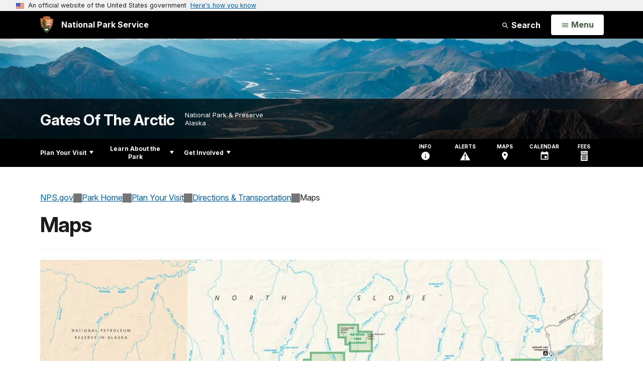

--- FILE ---
content_type: text/html;charset=UTF-8
request_url: https://home.nps.gov/customcf/nps_nav/site_json.cfm?rootsubsiteid=/gaar
body_size: 2897
content:
{"p":[{"t":"Park Home","u":"/index.htm"},{"p":[{"p":[{"t":"Operating Hours & Seasons","u":"/planyourvisit/hours.htm"},{"t":"Fees & Passes","u":"/planyourvisit/fees.htm"},{"t":"Current Conditions","u":"/planyourvisit/conditions.htm"},{"p":[{"t":"Special Use Permits","u":"/planyourvisit/special-use-permits.htm"},{"t":"Film & Photography Permits","u":"/planyourvisit/film-photography-permits.htm"}],"c":"has-sub","t":"Permits & Reservations","u":"/planyourvisit/permits.htm"},{"t":"Weather","u":"/planyourvisit/weather.htm"},{"t":"Pets","u":"/planyourvisit/pets.htm"}],"c":"has-sub","t":"Basic Information","u":"/planyourvisit/basicinfo.htm"},{"p":[{"t":"Maps","u":"/planyourvisit/maps.htm"},{"t":"Getting Around","u":"/planyourvisit/gettingaround.htm"}],"c":"has-sub","t":"Directions & Transportation","u":"/planyourvisit/directions.htm"},{"p":[{"p":[{"t":"Anaktuvuk Pass","u":"/planyourvisit/anaktuvuk.htm"},{"t":"Bettles","u":"/planyourvisit/bettles.htm"},{"t":"Coldfoot and Wiseman","u":"/planyourvisit/coldfoot.htm"}],"c":"has-sub","t":"Gateway Communities","u":"/planyourvisit/gateway-communities.htm"},{"p":[{"t":"Arrigetch Peaks","u":"/planyourvisit/arrigetch-peaks.htm"},{"t":"Walker Lake","u":"/learn/nature/walker-lake.htm"}],"c":"has-sub","t":"National Natural Landmarks","u":"/planyourvisit/national-natural-landmarks.htm"},{"t":"Visitor Centers","u":"/planyourvisit/visitorcenters.htm"},{"p":[{"t":"Alatna River","u":"/alatna.htm"},{"t":"John River","u":"/johnriver.htm"},{"t":"Kobuk River","u":"/kobukriver.htm"},{"t":"Noatak River","u":"/noatakriver.htm"},{"t":"North Fork Koyukuk River","u":"/koyukukriver.htm"},{"t":"Tinayguk River","u":"/tinaygukriver.htm"}],"c":"has-sub","t":"Wild Rivers","u":"/learn/nature/wildandscenicrivers.htm"}],"c":"has-sub","t":"Places To Go","u":"/planyourvisit/placestogo.htm"},{"p":[{"t":"Backpacking and Hiking","u":"/planyourvisit/backpackingandhiking.htm"},{"t":"Birding","u":"/planyourvisit/birding.htm"},{"t":"Camping","u":"/planyourvisit/camping.htm"},{"p":[{"t":"Arrigetch Peaks Climbing Report","u":"/learn/nature/arrigetch-peaks-climbing-report.htm"}],"c":"has-sub","t":"Climbing","u":"/planyourvisit/climbing.htm"},{"t":"Fishing","u":"/planyourvisit/fishing.htm"},{"t":"Hunting","u":"/planyourvisit/hunting.htm"}],"c":"has-sub","t":"Things To Do","u":"/planyourvisit/things2do.htm"},{"t":"Calendar","u":"/planyourvisit/calendar.htm"},{"p":[{"t":"Backcountry Trip Plan","u":"/planyourvisit/backcountry-trip-plan.htm"},{"t":"Bear Safety","u":"/planyourvisit/bearsafety.htm"},{"t":"Food Storage and BRFCs","u":"/planyourvisit/brfcs.htm"}],"c":"has-sub","t":"Safety","u":"/planyourvisit/safety.htm"},{"t":"Accessibility","u":"/planyourvisit/accessibility.htm"}],"c":"has-sub","t":"Plan Your Visit","u":"/planyourvisit/index.htm"},{"p":[{"t":"What is Gates of the Arctic?","u":"/learn/what-is-gates-of-the-arctic.htm"},{"t":"Wilderness","u":"/learn/wilderness.htm"},{"p":[{"p":[{"t":"Staff At Work","u":"/learn/news/staff-at-work.htm"},{"t":"Resource Briefs","u":"/learn/news/resource-briefs.htm"}],"c":"has-sub","t":"News Releases","u":"/learn/news/newsreleases.htm"}],"c":"has-sub","t":"News","u":"/learn/news/index.htm"},{"p":[{"t":"Photo Gallery","u":"/learn/photosmultimedia/photogallery.htm"},{"t":"Repeat Photography","u":"/learn/photosmultimedia/repeat-photography.htm"},{"t":"Multimedia Presentations","u":"/learn/photosmultimedia/multimedia.htm"},{"t":"Social Media","u":"/learn/photosmultimedia/social-media.htm"}],"c":"has-sub","t":"Photos & Multimedia","u":"/learn/photosmultimedia/index.htm"},{"p":[{"p":[{"p":[{"t":"Caribou Skin Clothing","u":"/learn/historyculture/caribou-skin-clothing.htm"},{"t":"Caribou Skin Tents","u":"/learn/historyculture/caribou-skin-tents-1.htm"},{"t":"Caribou Skin Tents (continued)","u":"/learn/historyculture/caribou-skin-tents-2.htm"},{"t":"The Caribou Drive","u":"/learn/historyculture/the-caribou-drive.htm"}],"c":"has-sub","t":"Caribou and People","u":"/learn/historyculture/caribou-and-people.htm"},{"t":"Nellie Cashman","u":"/learn/historyculture/nellie-cashman.htm"},{"t":"Bob Marshall","u":"/learn/historyculture/bobmarshall.htm"},{"t":"Rachel Riley","u":"/learn/historyculture/rachel-riley.htm"},{"t":"Gordon Bettles","u":"/learn/historyculture/gordon-bettles.htm"}],"c":"has-sub","t":"People","u":"/learn/historyculture/people.htm"},{"p":[{"t":"The Gates of the Arctic","u":"/learn/historyculture/the-gates-of-the-arctic.htm"},{"t":"An Anaktuvuk Pass History","u":"/learn/historyculture/anaktuvuk-pass.htm"},{"p":[{"c":"isHidden","t":"Page 2","u":"/learn/historyculture/stampede-to-koyukuk-gold-country-pg-2.htm"},{"c":"isHidden","t":"Page 3","u":"/learn/historyculture/stampede-to-kuyukuk-gold-country-pg-3.htm"},{"c":"isHidden","t":"Page 4","u":"/learn/historyculture/stampede-to-koyukuk-gold-country-pg-4.htm"}],"c":"has-sub","t":"Stampede to Koyukuk Gold Country","u":"/learn/historyculture/stampede-to-koyukuk-country.htm"}],"c":"has-sub","t":"Places","u":"/learn/historyculture/places.htm"},{"p":[{"t":"Of Dogs & Wilderness","u":"/of-dogs-and-wilderness.htm"},{"t":"Military Exploration of the Brooks Range","u":"/learn/historyculture/military-exploration.htm"},{"t":"Government Geologists Cross Central Brooks Range","u":"/learn/historyculture/government-geologists-cross-central-brooks-range.htm"},{"t":"Gold in the Brooks Range","u":"/learn/historyculture/gold-in-the-brooks-range.htm"},{"t":"USGS Exploration in the Brooks Range","u":"/learn/historyculture/usgs-exploration-in-the-brooks-range.htm"},{"t":"Creation of Gates of the Arctic NPP","u":"/learn/historyculture/creation-of-gates-of-the-arctic-national-park-and-preserve.htm"}],"c":"has-sub","t":"Stories","u":"/learn/historyculture/stories.htm"},{"t":"Collections","u":"/learn/historyculture/collections.htm"},{"p":[{"t":"Celebrating & Preserving Wilderness","u":"/celebrating-and-preserving-wilderness.htm"}],"c":"has-sub","t":"Preservation","u":"/learn/historyculture/preservation.htm"},{"p":[{"p":[{"t":"Matcharak Lake Archeology","u":"/learn/historyculture/matcharak-lake-archaeology.htm"},{"t":"Obsidian Research","u":"/learn/historyculture/obsidian-research.htm"},{"t":"Caribou Hunter's Landscape at Agiak Lake","u":"/learn/historyculture/landscape-archaeology-at-agiak-lake.htm"},{"t":"Paleoarctic People","u":"/learn/historyculture/paleoarctic.htm"}],"c":"has-sub","t":"Archeological Research","u":"/learn/historyculture/archaeological-research.htm"},{"t":"AK Archaeology Month","u":"/learn/historyculture/ak-archaeology-month.htm"},{"t":"History Publications","u":"/learn/historyculture/history-publications.htm"},{"t":"Oral History Research Portal","u":"/learn/historyculture/gates-of-the-arctic-research-portal.htm"}],"c":"has-sub","t":"Research","u":"/learn/historyculture/research.htm"},{"p":[{"t":"Subsistence Resource Commission","u":"/learn/historyculture/subsistence-resource-commission.htm"}],"c":"has-sub","t":"Subsistence","u":"/learn/historyculture/subsistence.htm"}],"c":"has-sub","t":"History & Culture","u":"/learn/historyculture/index.htm"},{"p":[{"t":"Geology","u":"/learn/nature/geology.htm"},{"p":[{"p":[{"t":"Ancient Traditions","u":"/learn/nature/beaver-ancient-traditions.htm"},{"t":"The Water Wizard","u":"/learn/nature/beaver-water-wizard.htm"},{"t":"Family Life","u":"/learn/nature/beaver-family-life.htm"},{"t":"Nature's Engineer","u":"/learn/nature/beaver-natures-engineer.htm"},{"t":"Shapers of a Continent","u":"/learn/nature/shapers-of-a-continent.htm"}],"c":"has-sub","t":"Beaver","u":"/learn/nature/beaver.htm"},{"p":[{"t":"Common Birds","u":"/learn/nature/commonbirds.htm"}],"c":"has-sub","t":"Birds","u":"/learn/nature/birds.htm"},{"t":"Brown Bear","u":"/learn/nature/brown-bear.htm"},{"t":"Caribou","u":"/learn/nature/caribou.htm"},{"t":"Dall's Sheep","u":"/learn/nature/dalls-sheep.htm"},{"t":"Lynx","u":"/learn/nature/lynx.htm"},{"p":[{"t":"Designed for the Arctic","u":"/learn/nature/muskox-designed-for-the-arctic.htm"},{"t":"Circle Defense","u":"/learn/nature/muskox-circle-defense.htm"},{"t":"Food and Family","u":"/learn/nature/muskox-food-and-family.htm"},{"t":"The Incredible Journey","u":"/learn/nature/muskox-the-incredible-journey.htm"}],"c":"has-sub","t":"Muskox","u":"/learn/nature/muskox.htm"},{"t":"Snowshoe Hare","u":"/learn/nature/snowshoe-hare.htm"},{"p":[{"t":"Biological Miracle","u":"/learn/nature/wood-frog-page-2.htm"},{"t":"Swamp Romance","u":"/learn/nature/wood-frog-page-4.htm"},{"t":"Frogs in Trouble","u":"/learn/nature/wood-frog-page-3.htm"},{"t":"Amphibians 101","u":"/learn/nature/wood-frog-page-5.htm"}],"c":"has-sub","t":"Wood Frog","u":"/learn/nature/wood-frog-page-1.htm"}],"c":"has-sub","t":"Wildlife","u":"/learn/nature/wildlife.htm"},{"t":"Plants","u":"/learn/nature/plants.htm"},{"t":"Park Species Lists","u":"/learn/nature/park-species-lists.htm"},{"p":[{"t":"Research Permitting","u":"/learn/nature/research-permitting.htm"}],"c":"has-sub","t":"Research","u":"/learn/nature/research.htm"},{"p":[{"c":"isHidden","t":"Current Fire Information","u":"/learn/nature/currentfireinfo.htm"}],"c":"has-sub","t":"Wildland Fire","u":"/learn/nature/wildlandfire.htm"}],"c":"has-sub","t":"Nature","u":"/learn/nature/index.htm"},{"p":[{"p":[{"t":"Teacher-Led Programs","u":"/learn/education/teacher-led-programs.htm"},{"t":"Ranger-Led Programs","u":"/learn/education/ranger-led-programs.htm"}],"c":"has-sub","t":"Programs for Students","u":"/learn/education/programs-for-students.htm"},{"t":"Teacher Workshops","u":"/learn/education/teacher-workshops.htm"}],"c":"has-sub","t":"Education","u":"/learn/education/index.htm"},{"p":[{"t":"Junior Ranger","u":"/learn/kidsyouth/junior-ranger.htm"},{"t":"Park Fun","u":"/learn/kidsyouth/parkfun.htm"}],"c":"has-sub","t":"Kids & Youth","u":"/learn/kidsyouth/index.htm"},{"p":[{"t":"Significant Values of Gates of the Arctic","u":"/learn/significant-values-of-gates-of-the-arctic.htm"},{"p":[{"t":"Firearms Information","u":"/learn/management/firearms.htm"}],"c":"has-sub","t":"Laws & Policies","u":"/learn/management/lawsandpolicies.htm"}],"c":"has-sub","t":"Management","u":"/learn/management/index.htm"},{"t":"Park Store","u":"/learn/bookstore.htm"}],"c":"has-sub","t":"Learn About the Park","u":"/learn/index.htm"},{"p":[{"t":"Work With Us","u":"/getinvolved/work-with-us.htm"},{"t":"Do Business With Us","u":"/getinvolved/do-business-with-us.htm"},{"p":[{"t":"Ambler Road Project","u":"/learn/management/ambler-row.htm"},{"t":"Portfolio of Management Plans","u":"/learn/management/planning-portfolio.htm"},{"t":"Review and Comment","u":"/learn/management/pepc.htm"},{"t":"General Management Plan Amendment","u":"/learn/management/gmp-amendment.htm"}],"c":"has-sub","t":"Planning","u":"/getinvolved/planning.htm"},{"t":"Support Your Park","u":"/getinvolved/supportyourpark/index.htm"}],"c":"has-sub","t":"Get Involved","u":"/getinvolved/index.htm"}],"r":"/gaar","nt":"Explore This Park"}

--- FILE ---
content_type: text/html;charset=UTF-8
request_url: https://home.nps.gov/customcf/banner_image/get-banner-image-json.cfm?sitecode=gaar
body_size: 589
content:
{"DATA":{"description":"","src":"/common/uploads/banner_image/akr/80BF2CBB-1DD8-B71B-0B0EE177F0BF9659.jpg","crops":[{"src":"/common/uploads/banner_image/akr/homepage/80BF2CBB-1DD8-B71B-0B0EE177F0BF9659.jpg","link":"","id":890,"aspect_ratio":3.00,"coordinates":"{\"ar\":3,\"x\":0,\"y\":887.4998006168228,\"s\":1,\"w\":6820.999999999999,\"h\":1988.6297376093291}"},{"src":"/common/uploads/banner_image/akr/secondary/80BF2CBB-1DD8-B71B-0B0EE177F0BF9659.jpg","link":"","id":891,"aspect_ratio":6.00,"coordinates":"{\"ar\":6,\"x\":0,\"y\":1725.9230027548203,\"s\":1,\"w\":6820.999999999999,\"h\":1136.8333333333334}"}],"title":"","id":"373","kicker":"","alt_text":"Aerial photograph of Alatna River flowing out of the Brooks Range mountains"}} 

--- FILE ---
content_type: text/javascript; charset=utf-8
request_url: https://nps.cartodb.com/api/v2/sql?q=SELECT%2520*%2520FROM%2520npmap_read_cache(%27aHR0cHM6Ly9jYXJ0by5ucHMuZ292L3VzZXIvcGFya3RpbGVzL2FwaS92Mi9zcWw%252FcT0lMEElMjAlMjAlMjAlMjAlMjAlMjAlMjAlMjBTRUxFQ1QlMEElMjAlMjAlMjAlMjAlMjAlMjAlMjAlMjAlMjAlMjBMT1dFUih0eXBlKSUyMEFTJTIwdHlwZSUyQyUwQSUyMCUyMCUyMCUyMCUyMCUyMCUyMCUyMCUyMCUyMGljb25fZ3JvdXAlMEElMjAlMjAlMjAlMjAlMjAlMjAlMjAlMjBGUk9NJTBBJTIwJTIwJTIwJTIwJTIwJTIwJTIwJTIwJTIwJTIwcGFya3RpbGVzLmNhcnRvZ3JhcGhpY19jbGFzcyUwQSUyMCUyMCUyMCUyMCUyMCUyMCUyMCUyMFdIRVJFJTBBJTIwJTIwJTIwJTIwJTIwJTIwJTIwJTIwJTIwJTIwaWNvbl9ncm91cCUyMElTJTIwTk9UJTIwTlVMTCUzQiUwQSUyMCUyMCUyMCUyMA%253D%253D%27%252C%27aHR0cHM6Ly9ob21lLm5wcy5nb3YvbWFwcy9lbWJlZC5odG1sP2FscGhhPWdhYXImbWFwSWQ9ZDIyNzQ5NGQtODdjYy00ODljLWFkNGUtN2E4NjFjZWM2Y2E2%27)%253B&callback=callback_z871kjl57a
body_size: -87
content:
/**/ typeof callback_z871kjl57a === 'function' && callback_z871kjl57a({"error":["syntax error at or near \"%\""]});

--- FILE ---
content_type: application/javascript
request_url: https://home.nps.gov/commonspot/pagemode/always-include-common.js
body_size: 2192
content:
// always-include-common.js  Copyright 1998-2020 PaperThin, Inc. All rights reserved.

bName = navigator.appName;
bVer = parseInt(navigator.appVersion);

var bCanRollover=0
if (bName == "Netscape")
{
	if(bVer >= 3)
		bCanRollover=1;
}
else if (bName == "Microsoft Internet Explorer")
{
	if(bVer >= 4)
		bCanRollover=1;
}

function ImageSet(imgID,newTarget)
{
	if (bCanRollover)
	{
		document[imgID].src=newTarget;
		
		// Display picture tag if webP is enabled, else display img tag
		if( document.getElementsByName(imgID + "_webP").length > 0 )
		{
			var imgURLArr = newTarget.split('.');
			document.getElementsByName(imgID + "_webP")[0].srcset = imgURLArr[0] + '.webp';
		}
	}
}

function clearStatus()
{
	window.status = "";
}

function setStatbar(statbar)
{
// #22793 - no-op because browsers don't honor the assignment
//	var strStatbar=unescape(statbar);
//	window.status=strStatbar;
}

function onLoadComplete()
{
	if (menus_included == 1)
		document.onmouseover = document_mouseover;	// defined in menu_ie.js
}

function HandleLink(parentID,link,displaylink)
{
	// links are in one of the following formats:
	// 		cpe_60_0,CP___PAGEID=100
	// 		CPNEWWIN:WindowName^params@CP___
	// 			CPNEWWIN:child^top=110:left=130:ww=140:hh=150:tb=1:loc=1:dir=0:stat=1:mb=1:sb=1:rs=1@CP___PAGEID=3811,Adv-Search-2,1
	// displaylink is the server relative URL or fully qualified URL
	windowname = "";
	windowparams = "";

	// "CPNEWWIN:" & NewWindowName & "^" & params & "@" & linkStruct.LinkURL;
	pos = link.indexOf("CPNEWWIN:");
	if (pos != -1)
	{
		pos1 = link.indexOf ("^");
		windowname = link.substring (pos+9, pos1);
		pos2 = link.indexOf ("@");
		windowparams = link.substring (pos1 + 1, pos2);
		link = link.substring (pos2 + 1, link.length);
	}

	if (displaylink && displaylink != "")
	{
		if (windowname == "")
			window.location = displaylink;
		else
		{
			windowparams = FormatWindowParams(windowparams);
			window.open (displaylink, windowname, windowparams);
		}
	}
	else
	{
		targetLink = link;

		if (link.indexOf ("CP___") != -1)
		{
			httpPos = -1;
			commaPos = link.indexOf(",");
			if (commaPos != -1)
			{
				targetUrl = link.substr(commaPos + 1);
				if (targetUrl.indexOf("://") != -1 || targetUrl.indexOf("/") == 0)
				{
					httpPos = commaPos + 1;
				}
			}

			if (httpPos != -1)
			{
				targetLink = link.substr(httpPos);

				commaPos = targetLink.indexOf(",");
				if (commaPos != -1)
					targetLink = targetLink.substr(0, commaPos);
			}
			else
				targetLink = jsDlgLoader + "?CSRF_Token=" + top.commonspot.util.cookie.readCookie('CSRFTOKEN') + "&csModule=utilities/handle-link&thelink=" + link;

			if (windowname == "")
				window.location = targetLink;
			else
			{
				windowparams = FormatWindowParams(windowparams);
				window.open (targetLink, windowname, windowparams);
			}
		}
		else
		{
			//commaPos = link.indexOf(",");
			//if (commaPos != -1)
			// link = link.substr(0, commaPos);

			if (windowname == "")
				window.location = link;
			else
			{
				windowparams = FormatWindowParams(windowparams);
				window.open (link, windowname, windowparams);
			}
		}
	}
}

function doWindowOpen(href,name,params)
{
	if (params != '')
		window.open (href, name, params);
	else
		window.open (href, name);
}

// 	CPNEWWIN:child^top=110:left=130:ww=140:hh=150:tb=1:loc=1:dir=0:stat=1:mb=1:sb=1:rs=1@CP___PAGEID=3811,Adv-Search-2,1
function FormatWindowParams(windowparams)
{
	if (windowparams.indexOf(":loc=") != -1 || windowparams.indexOf(":ww=") != -1 || windowparams.indexOf(":hh=") != -1 ||
	    windowparams.indexOf(":left=") != -1 || windowparams.indexOf(":top=") != -1)
	{
		windowparams = substringReplace(windowparams,':left=',',left=');
		windowparams = substringReplace(windowparams,'left=','left=');
		windowparams = substringReplace(windowparams,':ww=',',width=');
		windowparams = substringReplace(windowparams,'ww=','width=');
		windowparams = substringReplace(windowparams,':hh=',',height=');
		windowparams = substringReplace(windowparams,'hh=','height=');
		windowparams = substringReplace(windowparams,':loc=',',location=');
		windowparams = substringReplace(windowparams,'loc=','location=');
		windowparams = substringReplace(windowparams,':dir=',',directories=');
		windowparams = substringReplace(windowparams,'dir=','directories=');
		windowparams = substringReplace(windowparams,':tb=',',toolbar=');
		windowparams = substringReplace(windowparams,'tb=','toolbar=');
		windowparams = substringReplace(windowparams,':stat=',',status=');
		windowparams = substringReplace(windowparams,':mb=',',menubar=');
		windowparams = substringReplace(windowparams,':sb=',',scrollbars=');
		windowparams = substringReplace(windowparams,':rs=',',resizable=');
	}
	return windowparams;
}


// reset scheduled elements
function clear_sched_element()
{
	evalCol = String(self.element_collection);
	var obj;
	if  (evalCol != 'undefined')
	{
		for(i=0;i<self.element_collection.length;i++)
		{
			sitem = self.element_collection[i];
			sp = 'sched_elements_' + sitem.ctrl + '_' + sitem.id;
			obj = document.getElementById(sp);
			if (obj)
				obj.style.display = sitem.display;
		}
	}
}

// handle scheduled element links
function show_sched_element(eid)
{
	evalCol = String(self.element_collection);
	dispFlag = false;

	if  (evalCol != 'undefined')
	{
		for(i=0;i<self.element_collection.length;i++)
		{

			sitem = self.element_collection[i];
			sp = 'sched_elements_' + sitem.ctrl + '_' + sitem.id;
			obj = document.getElementsByName(sp);

			if  (sitem.id == eid && obj != null)
			{

				dispFlag = true;
				if  (obj.length > 0)
				{
					for(z=0;z<obj.length;z++)
					{
						obj(z).style.display = 'block';
					}
				}
				else
				{
					obj = document.getElementById(sp)
							if(obj)
						obj.style.display = 'block';
				}

				for (j=0;j < self.element_collection.length;j++){
					if (sitem.ctrl == self.element_collection[j].ctrl && i != j){
						sp = 'sched_elements_' + self.element_collection[j].ctrl + '_' + self.element_collection[j].id;
						obj = document.getElementsByName(sp);

						if  (obj != null)
						{
							if  (obj.length > 0)
							{
								for(z=0;z<obj.length;z++)
								{
									obj(z).style.display = 'none';
								}
							}
							else
							{
								obj = document.getElementById(sp)
										if(obj)
									obj.style.display = 'none';
							}
						}
					}
				}
			}
		}
	}

	if  (!dispFlag)
		alert("You do not have access to the requested element.");
}


--- FILE ---
content_type: text/javascript; charset=utf-8
request_url: https://nps.cartodb.com/api/v2/sql?q=SELECT%2520*%2520FROM%2520npmap_read_cache(%27aHR0cHM6Ly9jYXJ0by5ucHMuZ292L3VzZXIvcGFya3RpbGVzL2FwaS92Mi9zcWw%252FcT0lMEElMjAlMjAlMjAlMjAlMjAlMjAlMjAlMjBTRUxFQ1QlMEElMjAlMjAlMjAlMjAlMjAlMjAlMjAlMjAlMjAlMjB1bml0X2NvZGUlMkMlMEElMjAlMjAlMjAlMjAlMjAlMjAlMjAlMjAlMjAlMjBNQVgoU1RfWShwYXJrdGlsZXMucGFya19ib3VuZGFyeV9sYWJlbC50aGVfZ2VvbSkpJTIwQVMlMjBsYXRpdHVkZSUyQyUwQSUyMCUyMCUyMCUyMCUyMCUyMCUyMCUyMCUyMCUyME1BWChTVF9YKHBhcmt0aWxlcy5wYXJrX2JvdW5kYXJ5X2xhYmVsLnRoZV9nZW9tKSklMjBBUyUyMGxvbmdpdHVkZSUyQyUwQSUyMCUyMCUyMCUyMCUyMCUyMCUyMCUyMCUyMCUyMCdwYXJrJyUyMEFTJTIwc291cmNlX3R5cGUlMkMlMEElMjAlMjAlMjAlMjAlMjAlMjAlMjAlMjAlMjAlMjBNQVgoQ09BTEVTQ0Uoc3ViX2xhYmVsJTJDJTIwbGFiZWxfbmFtZSUyQyUyMGxhYmVsX2xvbmcpKSUyMEFTJTIwc2hvcnRfbmFtZSUyQyUwQSUyMCUyMCUyMCUyMCUyMCUyMCUyMCUyMCUyMCUyME1JTihwYXJrX2NsYXNzX3JhbmspJTIwQVMlMjBwYXJrX3JhbmslMkMlMEElMjAlMjAlMjAlMjAlMjAlMjAlMjAlMjAlMjAlMjBNQVgobGFiZWxfbG9uZyklMjBBUyUyMG5hbWUlMEElMjAlMjAlMjAlMjAlMjAlMjAlMjAlMjBGUk9NJTBBJTIwJTIwJTIwJTIwJTIwJTIwJTIwJTIwJTIwJTIwcGFya3RpbGVzLnBhcmtfYm91bmRhcnlfbGFiZWwlMEElMjAlMjAlMjAlMjAlMjAlMjAlMjAlMjBXSEVSRSUwQSUyMCUyMCUyMCUyMCUyMCUyMCUyMCUyMCUyMCUyMHRoZV9nZW9tJTIwSVMlMjBOT1QlMjBOVUxMJTBBJTIwJTIwJTIwJTIwJTIwJTIwJTIwJTIwR1JPVVAlMjBCWSUyMHVuaXRfY29kZSUwQSUyMCUyMCUyMCUyMCUyMCUyMCUyMCUyME9SREVSJTIwQlklMjBuYW1lJTBBJTIwJTIwJTIwJTIw%27%252C%27aHR0cHM6Ly9ob21lLm5wcy5nb3YvbWFwcy9lbWJlZC5odG1sP2FscGhhPWdhYXImbWFwSWQ9ZDIyNzQ5NGQtODdjYy00ODljLWFkNGUtN2E4NjFjZWM2Y2E2%27)%253B&callback=callback_k28syiykmn
body_size: -86
content:
/**/ typeof callback_k28syiykmn === 'function' && callback_k28syiykmn({"error":["syntax error at or near \"%\""]});